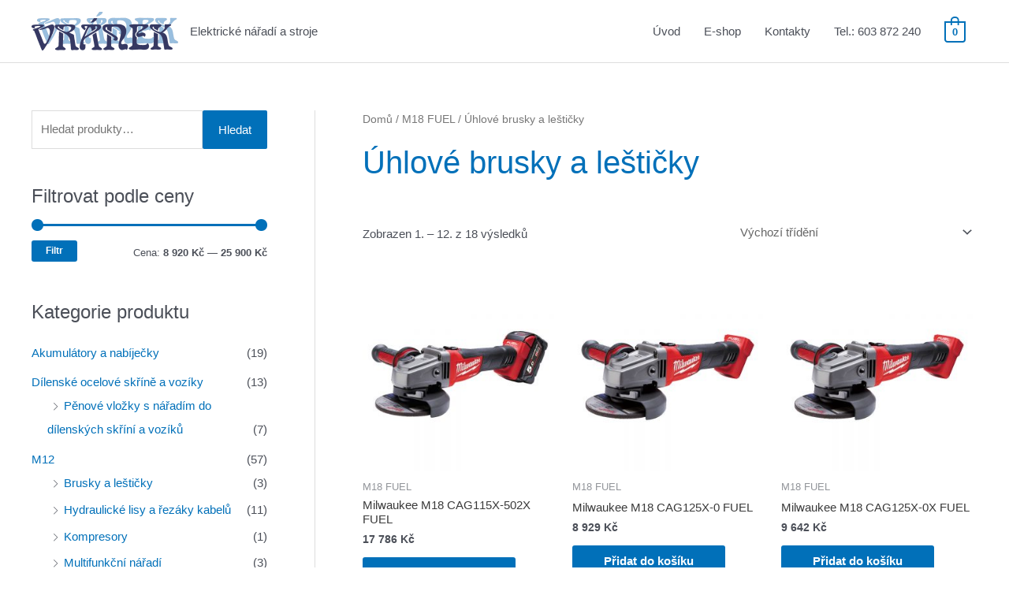

--- FILE ---
content_type: text/html; charset=UTF-8
request_url: https://www.vraneknaradi.cz/wp-admin/admin-ajax.php
body_size: -36
content:
58347.242733a0d9e033a48edd3217d72e461c